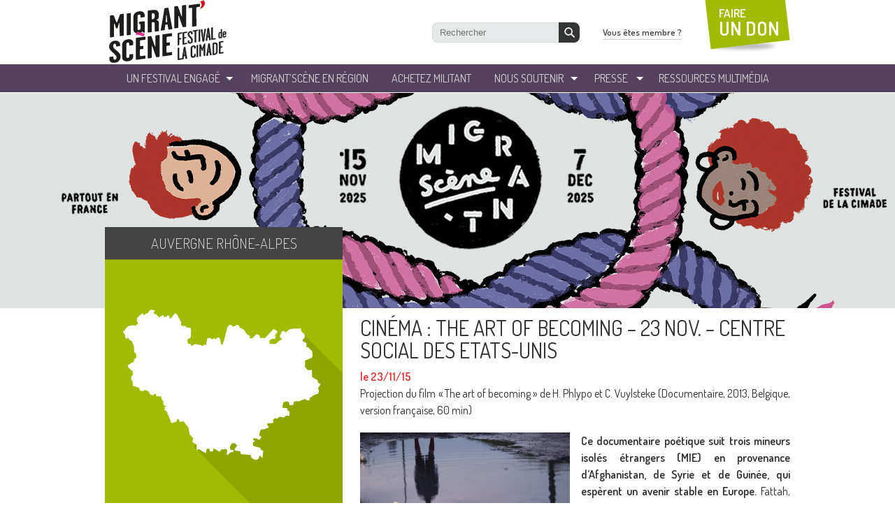

--- FILE ---
content_type: text/css
request_url: https://www.migrantscene.org/wp-content/themes/migranscene/_css/global.css?v=2
body_size: 6610
content:
*:focus{ outline:none;}
body {font-family: 'Dosis', sans-serif; color:#303030;}
strong {font-weight:600}
.clear {clear:both;}
em {font-style:italic}
iframe {width:615px}
.img-fluid {
	max-width: 100%;
	height: auto;
}
.img-full {
	width: 100%;
	height: auto;
}
.container,
.container-fluid,
.bandeauWrapper,
.cmsCols,
.partageCols {
	padding-left: 15px;
	padding-right: 15px;
	margin-left: auto;
	margin-right: auto;
	position: relative;
}
@media (min-width:576px) {
	.container,
	.bandeauWrapper,
	.cmsCols,
	.partageCols {
		max-width:510px;
	}
}
@media (min-width:768px) {
	.container,
	.bandeauWrapper,
	.cmsCols,
	.partageCols {
		max-width:690px;
	}
}
@media (min-width:1052px) {
	.container,
	.bandeauWrapper,
	.cmsCols,
	.partageCols {
		max-width:980px;
	}
}

/* WORDPRESS */
img.alignright {float:right; margin:0 0 1em 1em}
img.alignleft {float:left; margin:0 1em 1em 0}
img.aligncenter {display: block; margin-left: auto; margin-right: auto}
.alignright {float:right}
.alignleft {float:left}
.aligncenter {display: block; margin-left: auto; margin-right: auto}

#wrapperSite {overflow: hidden;}

/* FOOTER - HEADER */
header#topSite {background-color: #fff; position: relative; z-index: 20;}
#searchTop {margin-top:20px;}
#searchTop > form {
	display: -webkit-box;
	display: -ms-flexbox;
	display: flex;
}
#searchTop > form > input[type="text"] {
	background:#e6e9e9;
    font-size:13px;
    font-family: Verdana, Geneva, sans-serif;
    color:#999;
    padding:0 10px;
    width:160px;
    height:17px;
    display:block;
    padding:5px 10px;
    border-top-left-radius:8px;
    border-top-right-radius:0px;
    border-bottom-left-radius:8px;
    border-bottom-right-radius:0px;
    border:solid 1px #dbdbdb;
    border-right:none;
    box-sizing:inherit;
    -webkit-box-flex:1;
	-ms-flex:1;
    flex:1;
}
#searchTop > form > button[type="submit"]#searchsubmit {border:none; background: #333434 url(../_img/search.png) no-repeat center; width: 30px; height: 29px; display: block; border-top-left-radius:0px; border-top-right-radius:8px; border-bottom-left-radius:0px; border-bottom-right-radius:8px; cursor:pointer;}
#bttMembre {font-weight:600; font-size:13px; text-decoration:none; color:#444; border-bottom:solid 1px #d0d0d0; margin:22px 30px 0 15px; padding:3px 0; display:inline-block;}
#bttDonTop {background-color:#a0bb00; font-size:17px; font-weight:600; color:#fff; text-decoration:none; display:block; padding:8px 15px;}
@media (max-width:894px) {
	header#topSite .headerTop {
		padding: 3px 0;
	}
	#logoCimade img {
		max-width: 80px;
	}
	#bttDonTop {
		border-radius:4px;
		margin-top: 20px;
	}
	#bttDonTop br {
		display: none;
	}
}
@media (min-width:576px) {
	#searchTop > form > button[type="submit"]#searchsubmit {
		margin-right: 15px;
	}
	#searchTop,
	#bttDonTop {
		display: inline-block;
	}
}
@media (min-width:895px) {
	header#topSite {
		border-bottom:1px solid #FFF;
	}
	#logoCimade {
		float:left;
	}
	#bttDonTop {background:url(../_img/faireUnDon.png) no-repeat; width:102px; height:67px; padding:10px 0 0 20px; }
	#bttDonTop strong {font-size:27px;}
}
@media (min-width:1052px) {
	header#topSite .container-fluid {
		max-width: 980px;
	}
}

nav#menuTop {text-transform:uppercase; clear:both; position:relative;}
nav#menuTop::before {content:""; background:#54415f; height:100%; position:absolute; top:0; left:-999em; right:-999em; z-index:-1;}
nav#menuTop > ul {list-style:none;}
nav#menuTop li a {color:#d2d2d2; text-decoration:none; font-weight:400; min-height:40px; line-height:40px; display:inline-block; padding:0 15px;}
nav#menuTop li:hover > a {background:#43324d;}
nav#menuTop li.fleche {position: relative;}
nav#menuTop li.fleche > a {background-image:url(../_img/fleche.png); background-position:96% 50%; background-repeat: no-repeat; padding-right:26px;}
nav#menuTop ul.ssMenu {display:none; background:#54415f; font-size:14px; text-align:left;}
nav#menuTop ul.ssMenu li {display:block;}
nav#menuTop ul.ssMenu a:hover {background:#43324d;}
nav#menuTop ul.ssMenu li+li {border-left:none; border-top: 1px dotted #7c7076;}
@media (max-width:894px) {
	.menuTop-mobile {
		display:none;
		margin-left:-15px;
		margin-right:-15px;
	}
	nav#menuTop li a {
		display: block;
	}
	div#blockHeaderRight {
		background-color: #fff;
		padding:0 15px 15px;
	}
}
@media (min-width:895px) {
	.menuTop-mobile {
		display:block !important;
	}
	div#blockHeaderRight {
		position:absolute;
		top:0;
		right:15px;
	}
	nav#menuTop > ul {
		text-align:center;
	}
	nav#menuTop li {
		display:inline-block;
	}
	/* nav#menuTop li.fleche:hover ul.ssMenu {
		display:block;
	} */
	nav#menuTop ul.ssMenu {
		position:absolute;
		z-index:1;
		top:40px; 
		right:auto;
	}
	nav#menuTop ul.ssMenu a {
		width: 200px;
	}
}
@media (min-width:895px) and (max-width:1052px) {
	nav#menuTop li a {
		font-size: 13px;
	}
}
.js-nav-toggle {
    width:30px;
    height:26px;
    padding:0.5em;
    display: block;
    cursor: pointer;
    position:absolute;
    top: 0;
    right: 0.2em;
    z-index:30;
}
.js-nav-toggle .icon-nav,
.js-nav-toggle .icon-nav::before,
.js-nav-toggle .icon-nav::after {
    background: #444;
    display:block;
    width:30px;
    height:2px;
    position: absolute;
    top:50%;
}
.js-nav-toggle .icon-nav {
    -webkit-transition: background 0.3s;
    transition: background 0.3s;
}
.js-nav-toggle .icon-nav::before,
.js-nav-toggle .icon-nav::after {
    content:"";
    -webkit-transition: transform 0.3s ease-in-out, top 0.3s ease-in-out;
    transition: transform 0.3s ease-in-out, top 0.3s ease-in-out;
}
.js-nav-toggle .icon-nav::before {
	top:-8px;
}
.js-nav-toggle .icon-nav::after {
	top:8px;
}
.js-nav-toggle.is-active {
}
.js-nav-toggle.is-active .icon-nav {
    background: transparent;
    -webkit-transition:background 0.3s;
    transition:background 0.3s;
}
.js-nav-toggle.is-active .icon-nav::before,
.js-nav-toggle.is-active .icon-nav::after {
    top:0;
}
.js-nav-toggle.is-active .icon-nav::before {
    -webkit-transform: rotate(45deg);
    transform: rotate(45deg);
}
.js-nav-toggle.is-active .icon-nav::after {
    -webkit-transform: rotate(-45deg);
    transform: rotate(-45deg);
}
@media (min-width:895px) {
	.js-nav-toggle {
		display: none;
	}
}

.js-nav-overlay {
	background-color: rgba(0,0,0,0.5);
	width: 100%;
	height: 100%;
	position: fixed;
	left: 0;
	top:0;
	opacity:0;
	visibility: hidden;
	z-index: 10;
	-webkit-transition: opacity 0.3s, visibility 0s 0.3s;
	transition: opacity 0.3s, visibility 0s 0.3s;
}
.js-nav-overlay.is-active {
	opacity:1;
	visibility: visible;
	transition: opacity 0.3s, visibility 0s;
}
@media (min-width:895px) {
	.js-nav-overlay {
		display: none;
	}
}

#blocksBottom {
	margin-bottom: 10px;
}
#blocksBottom > ul {
	list-style-type:none;
	margin-left: -10px;
	margin-right: -10px;
}
#blocksBottom > ul > li {
	margin-bottom: 20px;
	padding-left:10px;
	padding-right:10px;
	box-sizing: border-box;
	overflow: hidden;
}
@media (min-width:768px) {
	#blocksBottom > ul > li {
		width: 50%;
		float:left;
	}
}
@media (min-width:1052px) {
	#blocksBottom > ul > li {
		width: 25%;
		float:left;
	}
}
#blocksBottom .blocksBottom-link {height:200px; display:block; font-size:17px}
#blocksBottom a {color:#FFF; text-decoration:none;}
#blocksBottom strong {font-weight:700; font-size:28px}
#blocksBottom li > div {padding:10px; border-radius: 5px;}
#blocksBottom .greenBlock {background:#a0bb00; border-bottom:#93ac00 solid 10px; position:relative; z-index:0}
#blocksBottom .violetBlock {background:#54415f; border-bottom:#392c40 solid 10px; position:relative; z-index:0}
.imgBlock {/* width:142px; overflow:hidden; height:70px; */ margin-top:10px; margin-bottom:10px;}
.imgBlock img {max-width:100%; height:auto;}
.titreBlock {text-transform:uppercase; line-height:26px; color:#FFF}
div.txtBlock {position:absolute; left:10px; right:0; bottom:10px; font-size:16px; line-height:20px; padding-right:40px;}
div.txtBlock::after {content:""; position:absolute; width:24px; height:24px; right:0; bottom:0; background:url(../_img/blockLien.png) no-repeat;}
div.txtBlockMedias {font-size:16px; line-height:20px;}

div#footerGreyTop {background:#222; border-bottom:1px solid #FFF;}
nav#menuBottom > ul {list-style:none;}
nav#menuBottom > ul > li {margin:10px;}
nav#menuBottom > ul a {color:#a0bb00; text-decoration:none; font-size: 14px;}
nav#menuBottom > ul a:hover {border-bottom:dotted 1px #474747}
@media (min-width:768px) {
	nav#menuBottom > ul {text-align:center;}
	nav#menuBottom > ul > li {margin:0 10px;}
	nav#menuBottom > ul > li:not(.logoCimadeBottom) {display:inline-block;}
}
@media (min-width:768px) and (max-width:1051px) {
	div#footerGreyTop .container {max-width: none;}
}
@media (max-width:1051px) {
	nav#menuBottom {padding: 20px 0;}
	nav#menuBottom > ul > li.logoCimadeBottom {margin-top:15px;}
}
@media (min-width:1052px) {
	nav#menuBottom > ul > li {line-height:80px; height:80px;}
	nav#menuBottom > ul > li.logoCimadeBottom {display:inline-block;}
	nav#menuBottom > ul > li.logoCimadeBottom img {margin-bottom:-12px;}
}

div#footerGreyBottom {background:#222; padding: 20px 0;}
nav#menuBottomSite > ul {list-style-type:none;}
nav#menuBottomSite > ul > li {margin:10px;}
nav#menuBottomSite > ul a {color:#fff; text-decoration:none; font-size:15px}
nav#menuBottomSite > ul a:hover {border-bottom:dotted 1px #474747}
#social {list-style-type:none; overflow: hidden;}
#social > li {width:18px; height:16px; display: inline-block; margin:0 2px}
#social > li a {width:18px; height:16px; display:block}
#social > li.facebook {background:url(../_img/facebook.png)}
#social > li.twitter {background:url(../_img/twitter.png)}
#social > li.bluesky {background:url(../_img/bluesky.png)}
#social > li.mail {background:url(../_img/mail.png)}
#social > li.rss {background:url(../_img/rss.png)}
@media (max-width:767px) {
	nav#menuBottomSite {margin-bottom: 30px;}
}
@media (min-width:768px) {
	div#footerGreyBottom {padding: 0 0 20px;}
	nav#menuBottomSite > ul {text-align:center;}
	nav#menuBottomSite > ul > li {display:inline-block; height:55px; line-height:55px; margin:0 10px;}
	#social {text-align: center;}
}
@media (min-width:1052px) {
	div#footerGreyBottom {padding:0;}
	#social {position:absolute; right:15px; top:50%; margin-top:-8px}
}
/* FOOTER - HEADER */

/* CONTENU */
.contenuWrapper {width:980px; margin:auto; position:relative}
.contenuHomeIntro {min-height:310px; padding-top:15px;}
.bandeau {background: #96969630 url(../_img/bandeau-mobile.png) no-repeat top center;}
@media (max-width:1284px) {
	.bandeau {background-size:cover;}
	.bandeau::before {content:""; display:block; padding-top:43.6718%;}
}
@media (min-width:1285px) {
	.bandeau {background-image: url(../_img/bandeau.png); height:260px;}
}
.contenuPageGrey {background:#ebebeb}
.blockHome {background: #fff url(../_img/blockHome.png) bottom repeat-x; line-height:24px; padding:30px 18px;}
.blockHome p+p {margin-top:20px}
.blockHome h1 {color:#54415f; font-size:35px; margin-bottom:15px; line-height:42px}
.bttHome {background:url(../_img/bttHome.png); width:236px; height:37px; line-height:37px; font-weight:600; font-size:18px; color:#FFF; display:block; text-decoration:none; padding:0 18px; margin-top:20px}
@media (min-width:576px) {
	.blockHome {padding:30px 40px 20px 40px;}
}
@media (max-width:1051px) {
	.blockHome {margin-bottom: 30px;}
}
@media (min-width:1052px) {
	.contenuHomeIntro {padding-top:0;}
	.blockHome {width:605px;}
}

div.contenuHomeFocus {background:#e13434; margin-top:36px; position:relative;}
div.contenuHomeFocus strong {font-weight:600}
div.contenuHomeFocus a {color:#FFF; text-decoration:none}
div.contenuHomeFocus ul {list-style-type:none; padding-top:20px; font-size:14px; line-height:18px; font-weight:200; overflow:hidden;}
div.contenuHomeFocus li {margin-bottom:30px;}
div.titreFocus {font-size:30px; color:#FFF; text-transform:uppercase; font-weight:200; padding-top:20px}
div.thumbFocus {margin-bottom:5px; border:solid 1px #FFF; overflow:hidden;}
div#focusHome img {width:100%; height:auto; vertical-align:middle;}
div#facebooklikeBok {margin-top:50px; position:relative;}
div#facebooklikeBok::before {content:""; background-color:#fff; width:999em; position:absolute;}
div#facebooklikeBok iframe {position:relative;}
@media (min-width:768px) {
	div.contenuHomeFocus li {float:left; width:192px;}
	div.contenuHomeFocus li+li {margin-left:42px;}
}
@media (max-width:1051px) {
	div#facebooklikeBok::before {left:50%; top:-50px; bottom:-50px; -webkit-transform:translateX(-50%); transform:translateX(-50%);}
}
@media (min-width:1052px) {
	div.contenuHomeIntro {padding-top:0;}
	div.contenuHomeFocus {margin-bottom:36px;}
	div.blockHome {width:605px;}
	div#focusHome {background:url(../_img/contenuPageRed.png) right top no-repeat; float:left; width:702px;}
	div#facebooklikeBok {float:right; width:245px; margin:20px 0 0 30px;}
	div#facebooklikeBok::before {left:-33px; top:-20px; bottom:0;}
}

.videoHome {
	margin-top: 5em;
	margin-bottom: 5em;
}

section#contenuPage.ficheRegion > div.partageCols {margin-top:0; padding-top:40px}
section#contenuPage.ficheRegion > div.partageCols > div.colRight h1 {font-size:50px; color:#e13434; text-transform:uppercase; line-height:45px; margin-bottom:30px; font-weight:300}
section#contenuPage.ficheRegion > div.partageCols > div.colRight h1 > span {font-size:35px; text-transform:none}
section#contenuPage.ficheRegion > div.partageCols > div.colRight h2, section#contenuPage.ficheRegion > div.partageCols > div.colRight h1.titreSingle {margin-bottom:10px; font-size: 30px; text-transform: uppercase; line-height: 32px; color:inherit; font-weight:400}
section#contenuPage.ficheRegion > div.partageCols > div.colRight img {max-width:100%; height:auto}
section#contenuPage.ficheRegion > div.partageCols > div.colRight article {text-align:justify}
section#contenuPage.ficheRegion > div.partageCols > div.colRight article h1{text-align:left}
section#contenuPage.ficheRegion > div.partageCols > div.colRight article h2{text-align:left}
section#contenuPage.ficheRegion > div.partageCols > div.colRight article+article {margin-top:10px; border-top:dotted 1px #c9c8c7; padding-top:10px}
section#contenuPage.ficheRegion > div.partageCols > div.colRight article a {color: inherit; text-decoration: none;}
section#contenuPage.ficheRegion .btn-all-regions-mobile {margin-bottom: 60px;}
@media (min-width:1052px) {
	section#contenuPage.ficheRegion {background:url(../_img/bandeauFiche.jpg) top center no-repeat}
	section#contenuPage.ficheRegion > div.partageCols {padding-top:110px;}
	section#contenuPage.ficheRegion > div.partageCols > div.colRight {padding-top:130px}
	section#contenuPage.ficheRegion .btn-all-regions-mobile {display: none;}
}

div.bandeauContent {background-color:#ebebeb;}
div.bandeauContent.login {background-color:#ebebeb; margin-bottom:50px}
div.bandeauContent.enRegion {background-color:#ebebeb; margin-bottom:50px; padding-bottom: 50px;}
div.bandeauContent.enRegionFiche {background-color:#ebebeb; margin-bottom:50px; padding-bottom: 50px;}
div.bandeauWrapper {}
div.bandeauContent.enRegion div.bandeauWrapper {height:auto;}
div.bandeauWrapper > h1 {font-size:40px; color:#e13434; text-transform:uppercase;}
div.bandeauWrapper > h1 > span {font-size:35px; text-transform:none}
@media (max-width:1051px) {
	div.bandeauContent {padding: 40px 0;}
	div.bandeauWrapper > h1 {margin-bottom: 20px;}
}
@media (min-width:1052px) {
	div.bandeauContent {background:url(../_img/bandeauContent.jpg) no-repeat top center; height:370px;}
	div.bandeauContent.login {height:535px;}
	div.bandeauContent.enRegion {height:auto;}
	div.bandeauContent.enRegionFiche {height:200px;}
	div.bandeauWrapper {height:370px;}
	div.bandeauWrapper > h1 {position:absolute; top:255px; width:720px;}
	div.bandeauWrapper > div#enRegion {top:auto; bottom: 38px;}
}

div.cmsCols, div.resultatsRecherche {margin-top:80px; margin-bottom:40px;}
div.cmsCols {font-size:16px; line-height:24px;}
div.cmsCols p {text-align:justify}
div.cmsCols p, div.cmsCols img {margin-bottom:20px}
div.cmsCols img {max-width:100%; height:auto}
div.cmsCols h2 {font-size:30px; text-transform:uppercase; line-height:32px; margin-bottom:20px}
div.cmsCols a {font-weight:600; color:inherit}
@media (min-width:768px) {
	div.cmsCols > div.colLeft, div.cmsCols > div.colRight {float:left; width:331px;}
	div.cmsCols > div.colLeft {margin-right:14px}
	div.cmsCols > div.colRight {margin-left:14px}
}
@media (min-width:1052px) {
	div.cmsCols > div.colLeft, div.cmsCols > div.colRight {width:463px;}
	div.cmsCols > div.colLeft {margin-right:27px}
	div.cmsCols > div.colRight {margin-left:27px}
}

div.bandeauContent.enRegion div.cmsCols {margin-top:0; margin-bottom:0;}
div.bandeauContent.enRegion div.cmsCols > div.colRight {font-size:16px; line-height:24px;}
div.bandeauContent.enRegion div.cmsCols > div.colRight p, div.bandeauContent.enRegion div.cmsCols > div.colRight img {margin-bottom:20px}
div.bandeauContent.enRegion div.cmsCols > div.colRight img {max-width:463px; height:auto}
div.bandeauContent.enRegion div.cmsCols > div.colRight h2 {font-size:30px; text-transform:uppercase; line-height:32px; margin-bottom:20px}
div.bandeauContent.enRegion div.cmsCols h1 {font-size:50px; color:#e13434; text-transform:uppercase; line-height:45px; margin-bottom:30px; font-weight:300}
div.bandeauContent.enRegion div.cmsCols h1 > span {font-size:35px; text-transform:none}
@media (min-width:1052px) {
	div.bandeauContent.enRegion div.cmsCols {padding-top:250px}
	div.bandeauContent.enRegion div.cmsCols > div.colRight {float:right; width:463px; min-height:390px}
}	

blockquote {margin:20px; color:#e13434; font-size:20px; font-weight:700}

div.bttMembre a {display:block; background:url(../_img/bttMembreOff.png); width:128px; height:37px; color:#FFF; font-weight:600; text-decoration:none; line-height:37px; text-align:center; padding-right:30px}
div.bttMembre a:hover {background:url(../_img/bttMembreOn.png); color:#54415f}
div.bttMembre {float:left}
@media (max-width:1051px) {
	div.bttMembres {margin-bottom: 40px;}
}
@media (min-width:1052px) {
	div.bttMembres {position:absolute; bottom:-17px; left:355px;}
	div.bttMembres.large {width:600px; left:190px}
}

div.bttLarge a {display:block; background:url(../_img/bttLargeOff.png); width:310px; height:37px; color:#FFF; font-weight:600; text-decoration:none; line-height:37px; text-align:center; padding-right:30px; margin:auto}
div.bttLarge a:hover {background:url(../_img/bttLargeOn.png); color:#54415f}

.bttMedium {display:inline-block; background:url(../_img/bttMediumOff.png) no-repeat; width:242px; height:37px; color:#FFF; font-weight:600; text-decoration:none; line-height:37px; text-align:center; padding-right:30px; margin:auto}
.bttMedium:hover {background:url(../_img/bttMediumOn.png) no-repeat; color:#54415f}

.bttMediumb {display:inline-block; background:url(../_img/bttMediumbOff.png) no-repeat; width:222px; height:37px; color:#FFF; font-weight:600; text-decoration:none; line-height:37px; text-align:center; padding-right:30px; margin:auto;}
.bttMediumb:hover {background:url(../_img/bttMediumbOn.png) no-repeat; color:#54415f}
@media (min-width:768px) {
	.bttMediumb + .bttMediumb {margin-left:30px}
}

section#contenuPage.ficheRegion > div.partageCols > div.colRight article .bttMedium {display:block; background:url(../_img/bttMediumOff.png); width:242px; height:37px; color:#FFF; font-weight:600; text-decoration:none; line-height:37px; text-align:center; padding-right:30px; margin:auto}
section#contenuPage.ficheRegion > div.partageCols > div.colRight article .bttMedium:hover {background:url(../_img/bttMediumOn.png); color:#54415f}

div#docPartagesWrapper {background:#e13434; color:#FFF; text-transform:uppercase; text-align:center; font-size:30px; padding:15px 0; font-weight:200;}
div#docPartages {margin-bottom:40px}
div#docPartages li{background:#ebebeb; border-bottom:5px #FFF solid}
div#docPartages li:hover {background:#cacaca}
div#docPartages li > a {display:block; width:980px; margin:auto; padding:20px 0; color:#303030}
div#docPartages span {color:#e13434; display:block; margin-top:5px}
div.titrePartages {font-size:30px; color:#FFF; text-transform:uppercase; font-weight:200; padding-top:20px}
div.thumbPartages {margin-right:10px; float:left; width:194px; height:109px; background:#FFF url(../_img/bgdoc.gif) no-repeat center; overflow:hidden}
div.thumbPartages > img {border:solid 1px #FFF}
div.txtPartages {float:left; width:774px; line-height:20px}
div.thumbPartagesDate {margin-bottom:5px}
div.bgw {width:194px; height:109px; background:#FFF; line-height:109px; text-align: center;}
div.bgw > div {vertical-align:middle; display:inline-block; line-height:1.2;}


div#connectMembre > form {margin-top:20px}
div.blocForm {margin-bottom: 20px;}
div.blocForm > label {display:block; margin-bottom:8px}
div.blocForm > input[type="text"], div.blocForm > input[type="password"] {border:none; width:100%; height:36px; padding:5px 10px; box-sizing:border-box;}
input.validMember[type="submit"] {border:none; display:block; background:url(../_img/bttMembreOff.png); width:158px; height:37px; color:#FFF; font-weight:600; text-decoration:none; line-height:37px; text-align:center; padding-right:30px; font-family: 'Dosis', sans-serif; font-size:16px}
input.validMember[type="submit"]:hover {background:url(../_img/bttMembreOn.png); cursor:pointer; color:#54415f}
a.lostpass {color:#303030}
div.errorlogin {color:red; padding-top:10px; font-weight:600; margin-bottom:15px}
@media (min-width:768px) {
	div.blocForm {width:50%; float:left}
	div.blocForm > input[type="text"], div.blocForm > input[type="password"] {width:300px;}
}

@media (min-width:1052px) {
	div#connectMembre {top:330px; position:absolute; width:644px; height:180px}
	input.validMember[type="submit"] {position:absolute; right:20px; bottom:0;}
	a.lostpass {position:absolute; bottom:10px; left:0;}
}

div.partageCols {margin-top:80px; margin-bottom:40px;}
div.partageCols > div.colLeft {font-size:16px; line-height:24px; padding-top: 40px;}
div.partageCols > div.colLeft img {width:340px}
div.partageCols > div.colRight {font-size:16px; line-height:24px;}
div.partageCols > div.colLeft p, div.partageCols > div.colRight p, div.partageCols > div.colLeft img {margin-bottom:20px}
div.partageCols > div.colRight img {margin-bottom:5px}
div.partageCols > div.colLeft img, div.partageCols > div.colRight img {max-width:100%; height:auto}
div.partageCols > div.colLeft h2, div.partageCols > div.colRight h2 {font-size:30px; text-transform:uppercase; line-height:32px; margin-bottom:20px}
/* @media (min-width:768px) {
	div.partageCols > div.colLeft {float:left; width:340px;}
	div.partageCols > div.colRight {float:right; width:325px;}
} */
@media (min-width:1052px) {
	div.partageCols > div.colLeft {float:left; width:340px; padding-top:82px; margin-right:25px;}
	div.partageCols > div.colRight {float:right; width:615px;}
}

div#infosPrat {background:#e13434; margin-bottom:20px}
div.infosPratWrapper {padding:25px 30px 5px 30px; font-size:16px; color:#FFF }
div.infosPratWrapper a {color:#FFF}
div.infosPratWrapper > div {margin-bottom:5px}

div.partageCols > div.colLeft img, div.partageCols > div.colRight > div.infosPratWrapper img {max-width:100%;}

div#infosPrat ul {list-style-type:none; margin-bottom:20px;}
div#infosPrat li+li {margin-top:15px}
div.infosPratTitre {text-transform:uppercase; color:#FFF; text-align:center; background:#444444; padding:10px 0; font-size:30px; font-weight:200}
div.gmpas {border:solid #dddedf 10px; margin-bottom:15px; clear:both}

div#telecharger {margin-bottom:20px}
div#telecharger ul {list-style-type:none; font-size:14px}
div#telecharger ul strong {font-weight:600}
div#telecharger li {background:#ebebeb url(../_img/dlico.png) no-repeat 580px 50%; border-top:solid 2px #FFF}
div#telecharger li:hover {background:#cacaca url(../_img/dlico.png) no-repeat 580px 50%;}
div#telecharger li a {display:block; padding:20px}
div.telechargerTitre {text-transform:uppercase; color:#FFF; text-align:center; background:#e13434; padding:10px 0; font-size:30px; font-weight:200}

div.partageCols > div.colRight > div#telecharger li img {margin:0; padding: 5px; background: #FFF;}


/*div.dlTitre, */div.dlFormat, div.dlSize {float:left}
div.dlTitre {width:380px; display:inline-block; vertical-align:middle;}
div.dlTitre a {color:#303030; font-weight:600; }
div.dlFormat {font-size:16px; color:#e13434; font-weight:600; text-align:center; width:100px; }
div.dlSize {font-size:12px; color:#e13434; font-weight:600; text-align:right; width:50px; }
div.blockRightTel {width:220px; display:inline-block; vertical-align:middle;}
div#telecharger div.blockRightTel a {padding:0; display:block}

@media (min-width:1052px) {
	#enRegion.small {
		width: 245px;
		position: absolute;
		right: 15px;
		top: -38px;
	}
	#enRegion.large {
		position: absolute;
		top: 190px;
	}
}

.enRegionTitle {
	background-color: #444;
	color: #FFF;
	text-align: center;
}
#enRegion.small > .enRegionTitle {
	height: 38px;
	line-height: 35px;
	font-size: 24px;
}

/* carte visible sur la home uniquement */
@media (min-width:1052px) {
	#enRegion.small.has-map .region-message {
		position: absolute;
		bottom: 0;
	}
	#enRegion.small.has-map .region-link {
		display: none;
	}
}

#enRegion.large > .enRegionTitle {
	font-size:30px;
	font-weight:200;
	text-transform:uppercase;
	height:46px;
	line-height:46px;
}
.enRegionTitle strong {
	color:#b0c630;
	text-transform:uppercase;
	font-size:17px;
}
.region-message {
	color:#FFF;
	font-size:14px;
	padding:10px;
	font-weight:600;
	line-height:16px;
	/*position:absolute;
	bottom:0;*/
}
.region-message.region-link {
	background-color: #a0bb00;
	text-decoration: none;
	display: block;
}
#enRegion.small #wrapper_carte {
	background:url(../_img/enRegion2.png);
	width: 245px;
    height: 288px;

	position:relative;
}
#enRegion.small .jvm-container{
	top: -14px;
    left: 2px;
}
#enRegion.large #wrapper_carte {
	background:url(../_img/enRegionLarge2.png);
	width:465px;
	height: 517px;
	padding:8px 0 0 22px;
	position: relative;
}
#toolTip {
	position:absolute;
	background:#884f1c;
	background:#444;
	color:#FFF;
	padding:5px 10px 5px 10px;
	visibility:hidden;
}
#formvilles select,
#formregions select {
    color: #999;
	border-radius: 10px;
    font-size: 13px;
    font-family: Verdana, Geneva, sans-serif;
    background: #e6e9e9;
    padding: 5px 10px;
}
#formregions {
	background-color: #a0bb00;
	padding: 10px;
}
#formvilles select {
	margin-bottom: 20px;
}
#formregions select {
	width:100%;
	margin-bottom: 25px;
}

@media (max-width:1051px) {
	#enRegion #wrapper_carte,
	.region-message.map,
	#toolTip {
		display: none;
	}
}
@media (min-width:1052px) {
	#formregions,
	.region-message.select {
		display: none;
	}
}

div.dateFiche {font-weight:600; color:#e13434}
div.thumbnailEvt {float:left; margin:5px 15px 0 0}
section#contenuPage.ficheRegion > div.partageCols > div.colRight div.thumbnailEvt img {margin:0}

div.regionFiche {width:340px; height:433px; margin-bottom:60px; position:relative}
div.regionFiche > .bttMedium {position:absolute; bottom:-16px; left:50%; margin-left:-136px}
div.regionFiche > div.enRegionTitle {font-size:21px; font-weight:200; color:#FFF; text-transform:uppercase; text-align:center; height:46px; line-height:46px}
@media (max-width:1051px) {
	div.regionFiche {display: none;}
}

div.resultatsRecherche ul {list-style-type:none}
div.resultatsRecherche li {margin-bottom:20px; line-height:22px; padding-left:20px; background:url(../_img/arrowRed.png) no-repeat 0 6px;}
div.resultatsRecherche li a {color:#e13434;}
@media (min-width:1052px) {
	div.resultatsRecherche li {max-width:70%;}
}

div.navigation {width:980px; margin:0 auto 30px auto}
div.navigation ul {list-style:none; text-align:center}
div.navigation li {display:inline-block; width:25px; height:25px; line-height:25px}
div.navigation li a {color:inherit; text-decoration:none}
div.navigation li a.active {font-weight:600; color:#e13434;}
/* CONTENU */



/* SLIDER */
div#diaporama {background:#e13434; margin-bottom:30px}
div.titleDiapo {width:980px; color:#FFF; margin:auto; text-align:center; text-transform:uppercase; padding-top:20px; font-size:30px; font-weight:300}
.jcarousel-skin-diaporama .jcarousel-direction-rtl{direction:rtl;}
.jcarousel-skin-diaporama .jcarousel-container-horizontal{width:908px;padding:10px 38px 20px 38px; margin:auto}
.jcarousel-skin-diaporama .jcarousel-clip{overflow:hidden;}
.jcarousel-skin-diaporama .jcarousel-clip-horizontal{width:908px;height:170px}
.jcarousel-skin-diaporama .jcarousel-item{width:219px;height:170px; overflow:hidden}
.jcarousel-skin-diaporama .jcarousel-item div {border:solid 1px #FFF; width:217px; height:148px; overflow:hidden; line-height:0}
	.jcarousel-skin-diaporama .jcarousel-item img {width:265px; height:auto;}
	.jcarousel-skin-diaporama .jcarousel-item p {color:#FFF; text-align:center; margin-top:5px; font-weight:600; font-size:14px}
	.jcarousel-skin-diaporama .jcarousel-item a {text-decoration:none}
.jcarousel-skin-diaporama .jcarousel-item-horizontal{margin-left:0;margin-right:10px;}
.jcarousel-skin-diaporama .jcarousel-direction-rtl .jcarousel-item-horizontal{margin-left:10px;margin-right:0;}
.jcarousel-skin-diaporama .jcarousel-item-placeholder{background:#fff;color:#000;}
.jcarousel-skin-diaporama .jcarousel-next-horizontal{position:absolute;top:62px;right:8px;width:50px;height:50px;cursor:pointer;background:transparent url(../_img/next-horizontal.png) no-repeat 0 0;}
.jcarousel-skin-diaporama .jcarousel-direction-rtl .jcarousel-next-horizontal{left:5px;right:auto;background-image:url(../_img/prev-horizontal.png);}
.jcarousel-skin-diaporama .jcarousel-prev-horizontal{position:absolute;top:62px;left:5px;width:50px;height:50px;cursor:pointer;background:transparent url(../_img/prev-horizontal.png) no-repeat 0 0;}
.jcarousel-skin-diaporama .jcarousel-direction-rtl .jcarousel-prev-horizontal{left:auto;right:5px;background-image:url(../_img/next-horizontal.png);}
.jcarousel-skin-diaporama .jcarousel-next-horizontal:hover,.jcarousel-skin-diaporama .jcarousel-next-horizontal:focus,.jcarousel-skin-diaporama .jcarousel-prev-horizontal:hover,.jcarousel-skin-diaporama .jcarousel-prev-horizontal:focus{background-position:-50px 0;}
.jcarousel-skin-diaporama .jcarousel-next-horizontal:active,.jcarousel-skin-diaporama .jcarousel-prev-horizontal:active{background-position:-100px 0;}
.jcarousel-skin-diaporama .jcarousel-next-disabled-horizontal,.jcarousel-skin-diaporama .jcarousel-next-disabled-horizontal:hover,.jcarousel-skin-diaporama .jcarousel-next-disabled-horizontal:focus,.jcarousel-skin-diaporama .jcarousel-next-disabled-horizontal:active,.jcarousel-skin-diaporama .jcarousel-prev-disabled-horizontal,.jcarousel-skin-diaporama .jcarousel-prev-disabled-horizontal:hover,.jcarousel-skin-diaporama .jcarousel-prev-disabled-horizontal:focus,.jcarousel-skin-diaporama .jcarousel-prev-disabled-horizontal:active{cursor:default;background-position:-150px 0;}


/* SLIDER FOOTER */
.jcarousel-skin-parlent .jcarousel-direction-rtl{direction:rtl;}
.jcarousel-skin-parlent .jcarousel-container-horizontal{width:210px;}
.jcarousel-skin-parlent .jcarousel-clip{overflow:hidden;}
.jcarousel-skin-parlent .jcarousel-clip-horizontal{width:210px; height:170px;}
.jcarousel-skin-parlent .jcarousel-item{width:210px; height:170px;}
.jcarousel-skin-parlent .jcarousel-item-horizontal{margin-left:0;margin-right:10px;}
.jcarousel-skin-parlent .jcarousel-direction-rtl .jcarousel-item-horizontal{margin-left:10px;margin-right:0;}
.jcarousel-skin-parlent .jcarousel-item-placeholder{background:#fff;color:#000;}
.jcarousel-skin-parlent .jcarousel-next-horizontal,.jcarousel-skin-parlent .jcarousel-prev-horizontal{display:none;}


div.galeriePhoto ul {list-style-type:none; margin-left:-10px; margin-right:-10px;}
div.galeriePhoto li {height:150px; overflow:hidden; margin:10px}
div.galeriePhoto img {width:100%; height:auto}
@media (min-width:576px) {
	div.galeriePhoto li {float:left; width:245px;}
	div.galeriePhoto img {width:265px;}
}
@media (min-width:768px) {
	div.galeriePhoto li {width:216px;}
}
@media (min-width:1052px) {
	div.galeriePhoto li {width:230px;}
}

article > div.galeriePhoto ul {list-style-type:none;}
article > div.galeriePhoto li {float:left; width:286px; height:190px; overflow:hidden; margin:10px}
article > div.galeriePhoto img {width:290px; height:auto}

ul#planSite {margin:-30px 0 0 50px}
ul#planSite ul {margin-left:30px; list-style-type:square}
ul#planSite li {line-height:32px}
div.cmsCols ul#planSite a {text-decoration:none; text-transform:uppercase; font-size:18px; font-weight: 400;}


/* GALERIE SPECIFIQUE LOGOS */ 
div.galeryLogo div.galeriePhoto img {max-width:195px;height: auto; margin:0}
div.galeryLogo div.galeriePhoto li {text-align:center; border:1px solid #ebebeb}
div.galeryLogo div.galeriePhoto a {height:150px; display:table-cell; vertical-align: middle; line-height:1.2}
@media (min-width:576px) {
	div.galeryLogo div.galeriePhoto li,
	div.galeryLogo div.galeriePhoto a {width: 242px;}
}
@media (min-width:768px) {
	div.galeryLogo div.galeriePhoto li,
	div.galeryLogo div.galeriePhoto a {width: 214px;}
}
@media (min-width:1052px) {
	div.galeryLogo div.galeriePhoto li,
	div.galeryLogo div.galeriePhoto a {width: 228px;}
}

div.listshop ul {margin-left:-10px}
div.listshop ul li {display:block; float:left; margin:5px 0 5px 10px; width:235px; height:235px; border:1px solid #ebebeb}


p.wp-caption-text {max-width: 615px; font-size: 12px; line-height: 16px;}
section#contenuPage.ficheRegion > div.partageCols > div.colRight article div.tags {margin:15px 0 0 0}
section#contenuPage.ficheRegion > div.partageCols > div.colRight article div.tags a{color: #2e4582; text-decoration: none; border-bottom:solid 1px #959DB3;}


section#contenuPage.ficheRegion .detailEvt .content a {color: #039; text-decoration: none; border-bottom:solid 1px #039;}

section#contenuPage.ficheRegion > div.partageCols > div.colRight article .bttMedium {border:none}

div.nextprev {margin-top:25px}
section#contenuPage.ficheRegion > div.partageCols > div.colRight article div.nextprev a {background:#54415f; color:#FFF; padding:5px 15px; margin-bottom:15px; display:block; border-radius: 5px; border-bottom:solid 2px #392c40} 
@media (min-width:576px) {
	div.nextprev {
		display: -webkit-box;
		display: -ms-flexbox;
		display: flex;
		-webkit-box-pack: justify;
		-ms-flex-pack: justify;
		justify-content: space-between;
	}
}

#carte_regions{
    width:100%;
    height:100%
}

svg { touch-action: none }
.jvmap-smart{
    width: 100%; 
    height: 100%;  
}
.jvm-container {
  touch-action: none;
  position: relative;
  overflow: hidden;
  height: 100%;
  width: 100%;
}

.jvm-tooltip {
  border-radius: 3px;
  background-color: #444;
   box-shadow: 0 1px 2px 0 rgba(0, 0, 0, 0.05) ;
  padding: 5px 10px 5px 10px;
  white-space: nowrap;
  position: absolute;
  display: none;
  z-index: 999;
  color: #FFF;
}
 
.jvm-tooltip.active {
    display: block;
  }
.jvm-region{
    fill:#FFF;
    border-color: #fff;
}
.jvm-region:hover{
    fill:#54415F;
    opacity: 1!important;
    
}

@media (max-width: 1300px){
.jvm-container {
    width: 375px;
    height: 200px;
}
}